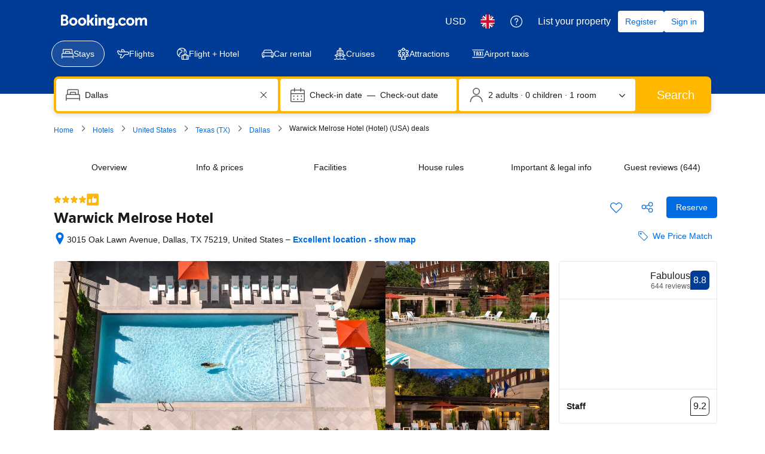

--- FILE ---
content_type: text/html; charset=UTF-8
request_url: https://www.booking.com/hotel/us/warwick-melrose-dallas-texas.en-gb.html
body_size: 1819
content:
<!DOCTYPE html>
<html lang="en">
<head>
    <meta charset="utf-8">
    <meta name="viewport" content="width=device-width, initial-scale=1">
    <title></title>
    <style>
        body {
            font-family: "Arial";
        }
    </style>
    <script type="text/javascript">
    window.awsWafCookieDomainList = ['booking.com'];
    window.gokuProps = {
"key":"AQIDAHjcYu/GjX+QlghicBgQ/[base64]",
          "iv":"A6x+YwCqUQAACtTX",
          "context":"1Nt0JPQLwQTQg6eTL9/fJawsO+OnsjOhOY5iCF0EB/krA4mr2FbwcX7tOj9kG2jL/KX2zYj2fuYxYEqFesvCxVCB5fMChOzbHrRNSD4do+WU1nWnVD7DAybz0kp2NML3fLbG2OMzosm2Ax8pPa90mau3pM38AadOHjNq0LSPg1BRW5XorNpID/0O5p6QFBHJLIq0rh7WLsb3+hiLi0ZknuuN3YBnZg3UTIbCpDnqARfjlkkPpmTn30oHAP7wojcTjnqlXTFHPBJ9Ld00CL7tMc7WuJQ1+wZb24R0cDLTeHC+rz90tVf5jqdiViXpF/YQhqs0bwKZ05UhWvDD1Zg/J3DOEpr/BCK8St41PZEZ6vpbKJHhv5Vk1A=="
};
    </script>
    <script src="https://d8c14d4960ca.337f8b16.us-east-2.token.awswaf.com/d8c14d4960ca/a18a4859af9c/f81f84a03d17/challenge.js"></script>
</head>
<body>
    <div id="challenge-container"></div>
    <script type="text/javascript">
        AwsWafIntegration.saveReferrer();
        AwsWafIntegration.checkForceRefresh().then((forceRefresh) => {
            if (forceRefresh) {
                AwsWafIntegration.forceRefreshToken().then(() => {
                    window.location.reload(true);
                });
            } else {
                AwsWafIntegration.getToken().then(() => {
                    window.location.reload(true);
                });
            }
        });
    </script>
    <noscript>
        <h1>JavaScript is disabled</h1>
        In order to continue, we need to verify that you're not a robot.
        This requires JavaScript. Enable JavaScript and then reload the page.
    </noscript>
</body>
</html>